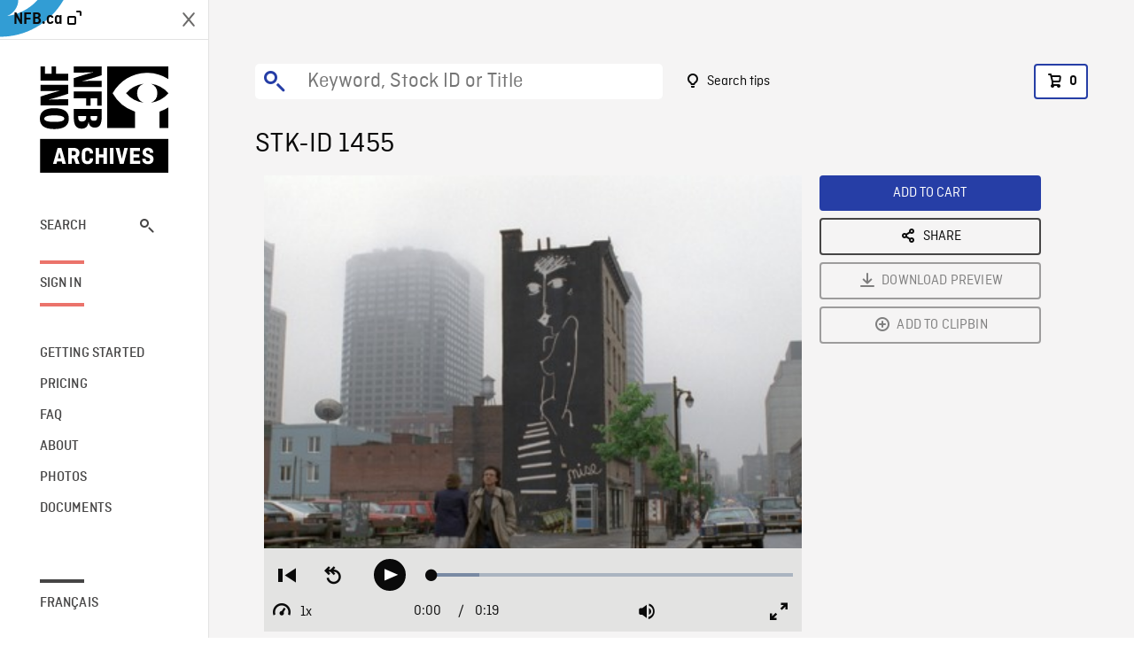

--- FILE ---
content_type: text/html; charset=utf-8
request_url: https://archives.nfb.ca/stockshot/1455/
body_size: 2749
content:


<!DOCTYPE html>
<html lang="en" class="brand-resize">
  <head>
    <!-- SEO Browser -->
    <meta charset="utf-8">
    <meta http-equiv="X-UA-Compatible" content="IE=edge">
    <meta name="viewport" content="width=device-width,initial-scale=1.0">

    <!-- SEO Robot -->
    <meta name="theme-color" content="#0085CA">
    <meta name="robots" content="index,follow">
    <meta name="googlebot" content="index,follow">

    
  





  <!-- SEO Title / Description / Alternate link -->
  <title>STK-ID 1455 - NFB Archives</title>
  <meta name="description" content="Exterior, day, misty; MLS of mural painted on wall of old building on St Catherine Street." />
  <link rel="alternate" hreflang="fr" href="https://archives.onf.ca/plan/1455/" />

  <!-- Open Graph Share -->
  <meta property="og:title" content="STK-ID 1455">
  <meta property="og:description" content="Exterior, day, misty; MLS of mural painted on wall of old building on St Catherine Street.">
  <meta property="og:site_name" content="NFB Archives">
  <meta property="og:locale" content="en">
  <meta property="og:type" content="website">
  
  <meta property="og:image" content="https://www3.nfb.ca/stk_sd_43/DB-223/SS-2497-ECN-07/1455/DB-223_SS-2497-ECN-07_1455_Thumbnails.jpg">
  

  <!-- Twitter Share -->
  <meta property="twitter:card'" content="summary_large_image">
  <meta property="twitter:title" content="STK-ID 1455">
  <meta property="twitter:description" content="Exterior, day, misty; MLS of mural painted on wall of old building on St Catherine Street.">
  
  <meta property="twitter:image" content="https://www3.nfb.ca/stk_sd_43/DB-223/SS-2497-ECN-07/1455/DB-223_SS-2497-ECN-07_1455_Thumbnails.jpg">
  
  
  
  <meta name="google-site-verification" content="qDg4hGiuziyUtDG0mNfCghEatUmV7SKKQZw3bYbxy1Q" />
  




    <link href="/vue/css/chunk-vendors.a5d03586.css" rel="stylesheet"/>
	<link href="/vue/css/app.d83a5b3d.css" rel="stylesheet"/>
	<script defer="defer" src="/vue/js/chunk-vendors.08ed79bc0ad2f885.min.js"></script>
	<script defer="defer" src="/vue/js/app.d0589b7be1192aa6.min.js"></script>
	<script>window.GENERATED_BY_DJANGO = false</script>
	<link href="/vue/favicon.ico" rel="icon"/>

    <link href="https://dkyhanv6paotz.cloudfront.net/onfca-prod/archives/static/css/loader.0b12b3005727.css" rel="stylesheet">
    
<script type="application/ld+json">
  {
    "@context": "https://schema.org",
    "@type": "VideoObject",
    "name": "Les amoureux de Montréal",
    "description": "Exterior, day, misty\u003B MLS of mural painted on wall of old building on St Catherine Street.",
    
    "thumbnailUrl": "https://www3.nfb.ca/stk_sd_43/DB-223/SS-2497-ECN-07/1455/DB-223_SS-2497-ECN-07_1455_Thumbnails.jpg",
    
    
    "duration": "PT0H0M19S",
    
    "contentUrl": "https://archives.nfb.ca/stockshots/videos/DB-223/SS-2497-ECN-07/1455/DB-223_SS-2497-ECN-07_1455_WorkingCopy.mov",
    "uploadDate": "1990"
  }
</script>

  </head>
  <body class="no-js forceScrollY">
    <div id="app">
      
<h1>STK-ID 1455</h1>
<video controls poster="https://www3.nfb.ca/stk_sd_43/DB-223/SS-2497-ECN-07/1455/DB-223_SS-2497-ECN-07_1455_Thumbnails.jpg">
  <source src="https://archives.nfb.ca/stockshots/videos/DB-223/SS-2497-ECN-07/1455/DB-223_SS-2497-ECN-07_1455_WorkingCopy.mov">
</video>

<p>Exterior, day, misty; MLS of mural painted on wall of old building on St Catherine Street.</p>
<h2>DETAILS</h2>
<dl>
  <dt>Excerpt from</dt>
  <dd>Les amoureux de Montréal</dd>

  
  <dt>Location</dt>
  <dd>Montreal</dd>
  

  
  <dt>Year</dt>
  <dd>1990</dd>
  

  
  <dt>Collection</dt>
  <dd>National Film Board</dd>
  

  

  
  <dt>Available formats</dt>
  <dd>Digital Video Disk, Digital Bétacam, Reel 35 mm</dd>
  

  
  <dt>Shooting format</dt>
  <dd>35mm eastman color neg</dd>
  

  
  <dt>Aspect ratio</dt>
  <dd>4/3</dd>
  

  
  <dt>Available resolutions</dt>
  <dd>720 x 486</dd>
  
</dl>

    </div>

    
<div id="archives-loader">
  <div class="logo">
    <img src="https://dkyhanv6paotz.cloudfront.net/onfca-prod/archives/static/archives-logo-v.2ed2b7370d04.svg" />
  </div>
</div>
    

<script>
window.VUE_APP_META_I18N = {
  "suffix": " - NFB Archives",
  "default": {
    "title": "NFB Archives",
    "description": "Our extensive stock footage and photos collection spans a wealth of content from Canada and around the world. Need colour footage of World War II? Climate change in the Arctic? You’ve come to the right place.\u000ACapturing over a century of history, our files and film reels are impeccably preserved, allowing for custom transfers to any resolution: SD, HD, 4K, 8K, etc."
  },
  "stockshot": {
    "title": "STK-ID {id}"
  },
  "search": {
    "title": "Search",
    "description": "Find the perfect shot with the NFB Archives advanced search tool. You can search by keywords, location, date or specific shot ID, and select multiple filters to better narrow down your results."
  },
  "cart": {
    "title": "Cart",
    "description": "Add NFB Archives stock footage to your cart to start the ordering process."
  },
  "request_list": {
    "title": "Your licence requests",
    "description": "Access the request history of your NFB Archives stock footage orders."
  },
  "request_detail": {
    "title": "Request",
    "description": "Start the ordering process by filling out the NFB Archives order request form, and then sending it to our sales agents."
  },
  "clipbin_list": {
    "title": "Clipbins",
    "description": "View all your clipbins from the NFB Archives website, and manage your different stock footage projects."
  },
  "clipbin_detail": {
    "title": "Clipbin",
    "description": "Create a clipbin to manage a project and to organize your shots on the NFB Archives stock footage platform."
  },
  "calculator": {
    "title": "Pricing calculator",
    "description": "Use the NFB Archives calculator to estimate the per\u002Dsecond price of the desired licence rights of your next stock footage order."
  },
  "404": {
    "title": "404",
    "description": "The page you are trying to reach cannot be found. Contact NFB Archives to draw this error to our attention."
  }
}
</script>

    <script src="https://dkyhanv6paotz.cloudfront.net/onfca-prod/archives/static/js/loader.1015c52469a2.js"></script>
    

    <script>
      window.VUE_APP_GTM_ID = "GTM-NMCS2FB"
      window.VUE_APP_GTM_SECOND_ID = "GTM-NLQ6TKD"
      window.VUE_APP_THUMBNAIL_PATTERN = "https://dkyhanv6paotz.cloudfront.net/live/fit-in/{width}x{height}/{path}"
      window.VUE_APP_GTM_USER_ID = ""
      window.ARCHIVES_CLIENT_ID = "013331"
      
      window.GENERATED_BY_DJANGO = true
    </script>
  </body>
</html>


--- FILE ---
content_type: text/javascript
request_url: https://archives.nfb.ca/vue/js/526.3732eb9d3f9c7543.min.js
body_size: 15666
content:
(self["webpackChunkarchives_frontend"]=self["webpackChunkarchives_frontend"]||[]).push([[526],{26306:function(t,e,a){"use strict";a.d(e,{Z:function(){return f}});var s=function(){var t=this,e=t.$createElement,a=t._self._c||e;return a("ContentContainer",{attrs:{"legacy-mode":!0}},[a("div",{staticClass:"row search-bar"},[a("div",{staticClass:"col-xs-12 col-sm-6"},[a("QueryInput",{ref:"searchInput",staticClass:"search-input",attrs:{"input-type":"search","force-query":t.forceQuery,autofocus:!t.isTablet,placeholder:t.$t("searchBar.placeholder"),loading:t.loading,"change-delay":t.onEnterOnly?1/0:1500},on:{onChange:t.onQueryChange,onReset:t.onReset}})],1),a("VButton",{directives:[{name:"tooltip",rawName:"v-tooltip.bottom-center",value:t.$t("searchBar.tips.tooltip"),expression:"$t('searchBar.tips.tooltip')",modifiers:{"bottom-center":!0}}],staticClass:"d-mobile-none is-text",attrs:{"icon-left":"icon-bulb",label:t.$t("searchBar.tips.label"),click:t.onTipsClick}}),t.isTablet?t._e():a("div",{staticClass:"search-bar-btns"},[t.hideBtns?t._e():a("CartBadge")],1)],1)])},r=[],n=a(4367),i=a(20629),o=a(97e3),l=a(27393),c=function(t){},u={name:"SearchBar",components:{CartBadge:l.Z,QueryInput:o.UI,ContentContainer:o.v_},props:{onChange:{type:Function,default:void 0},onReset:{type:Function,default:c},loading:{type:Boolean,default:!1},forceQuery:{type:String,default:""},hideBtns:{type:Boolean,default:!1},onEnterOnly:{type:Boolean,default:!1}},computed:(0,n.Z)((0,n.Z)({},(0,i.Se)({locale:"Preference/locale",isUserConnected:"User/isConnected",isTablet:"Global/isTablet"})),{},{searchInputEl:function(){return this.$refs.searchInput.$el.getElementsByTagName("input")[0]}}),methods:{onQueryChange:function(t){this.onChange?this.onChange(t):this.goToSearchPage(t)},goToSearchPage:function(t){this.searchInputEl.blur(),this.$router.push({name:"search.".concat(this.locale),query:{query:t}})},onTipsClick:function(){this.$router.push({name:"gettingStarted.".concat(this.locale),hash:"#"+this.$t("anchor.advanceSearch")})}}},p=u,h=a(1001),d=(0,h.Z)(p,s,r,!1,null,"3cfd8c89",null),f=d.exports},39423:function(t,e,a){"use strict";a.d(e,{Z:function(){return qt}});var s=function(){var t=this,e=t.$createElement,a=t._self._c||e;return a("div",{staticClass:"renderer"},t._l(t.body,(function(e){return a("div",{key:e.id},["anchor"===e.type?a("Anchor",{attrs:{value:e.value}}):a("ContentContainer",{class:{"container-mobile-full-width":t.hasBackground(e.type)},attrs:{"legacy-mode":!0}},[a("div",{class:{"limit-width":!t.fullWidth}},["paragraph"===e.type?a("Wysiwyg",{staticClass:"py-3",attrs:{value:e.value}}):"table_of_content"===e.type?a("TableOfContent",{staticClass:"py-3"}):"collapsible"===e.type?a("Collapsible",{staticClass:"py-3",attrs:{value:e.value}}):"card_list"===e.type||"card"===e.type?a("Cards",{staticClass:"py-3",attrs:{value:e.value}}):"contact_list"===e.type||"contact_card"===e.type?a("Contacts",{staticClass:"py-3",attrs:{value:e.value}}):"creator_card"===e.type?a("Creator",{staticClass:"py-3",attrs:{title:e.value.name,subtitle:e.value.title,"img-src":t.$prependAPIUrl(e.value.image),"img-alt":e.value.name,"underdash-color":"red"}}):"image_gallery"===e.type||"image"===e.type?a("Images",{staticClass:"py-3",attrs:{value:e.value}}):"newsletter_cta"===e.type?a("Newsletter",{staticClass:"py-3",attrs:{value:e.value}}):"partners_carousel"===e.type?a("Partners",{staticClass:"py-3",attrs:{value:e.value}}):"table"===e.type?a("Table",{staticClass:"py-3",attrs:{value:e.value}}):"photo_request_from"===e.type?a("PhotoOrderForm",{staticClass:"py-3"}):"button"===e.type?a("div",{staticClass:"py-3"},[a("a",{staticClass:"btn btn-default bg-transparent",attrs:{href:e.value.link}},[t._v(" "+t._s(e.value.label)+" ")])]):a("pre",{staticClass:"has-text-red"},[t._v("          "+t._s(e)+"\n        ")])],1)])],1)})),0)},r=[],n=a(41561),i=a(97e3),o=function(){var t=this,e=t.$createElement,a=t._self._c||e;return a("span",{attrs:{id:t.value.anchor}})},l=[],c=(a(15218),a(91038),a(78783),{props:{value:{type:Object,required:!0}},mounted:function(){(this.value.anchor&&"#"===Array.from(this.value.anchor)[0]?"".concat(this.value.anchor)===this.$route.hash:"#".concat(this.value.anchor)===this.$route.hash)&&document.getElementById(this.value.anchor).scrollIntoView()}}),u=c,p=a(1001),h=(0,p.Z)(u,o,l,!1,null,null,null),d=h.exports,f=function(){var t=this,e=t.$createElement,a=t._self._c||e;return a("div",[a("h2",[t._v(" "+t._s(t.value.title)+" ")]),t._l(t.value.section,(function(e,s){return a("Collapse",{key:s,attrs:{title:e.title}},[a("div",{staticClass:"wysiwyg",domProps:{innerHTML:t._s(e.content)}})])}))],2)},m=[],v={components:{Collapse:n.UO},props:{value:{type:Object,required:!0}}},g=v,y=(0,p.Z)(g,f,m,!1,null,null,null),A=y.exports,b=function(){var t=this,e=t.$createElement,a=t._self._c||e;return a("div",{staticClass:"row-flex"},t._l(t.contacts,(function(t,e){return a("ContactCard",{key:e,attrs:{contact:t}})})),1)},w=[],C=function(){var t=this,e=t.$createElement,a=t._self._c||e;return a("div",{staticClass:"contact-card col is-4-desktop"},[a("div",{staticClass:"contact-card-image"},[a("figure",{staticClass:"image is-1by1"},[a("ResponsiveImage",t._b({staticClass:"is-rounded",attrs:{alt:t.contact.name}},"ResponsiveImage",t.imgProps,!1))],1)]),a("div",{staticClass:"contact-card-content"},[a("h3",{staticClass:"mb-0 is-4"},[t._v(" "+t._s(t.contact.name)+" ")]),a("p",{staticClass:"is-marginless"},[t._v(" "+t._s(t.contact.title)+" ")]),a("ul",{staticClass:"contact-card-info-list my-3 is-5"},[t.contact.email?a("li",[a("i",{staticClass:"icon-enveloppe-0"}),a("a",{attrs:{href:"mailto:"+t.contact.email}},[t._v(t._s(t.contact.email))])]):t._e(),t.contact.phone?a("li",[a("i",{staticClass:"icon-phone-o"}),a("a",{attrs:{href:"tel:"+t.contact.phone}},[t._v(t._s(t.contact.phone))])]):t._e(),t.contact.linkedin?a("li",[a("i",{staticClass:"icon-linkdin"}),a("a",{attrs:{href:t.linkedinURL,target:"_blank"}},[t._v(t._s(t.$t("label.linkedin")))])]):t._e()])])])},P=[],T=a(79499),U=a(12126),E={name:"Contacts",components:{ResponsiveImage:i.UU},props:{contact:{type:Object,required:!0}},data:function(){return{placeholderContact:U}},computed:{linkedinURL:function(){return"https://www.linkedin.com/in/".concat(this.contact.linkedin,"/")},imgProps:function(){return this.contact.image?{path:(0,T.z)(this.contact.image),cloudfrontPattern:window.VUE_APP_THUMBNAIL_PATTERN,imgFormatSizes:[260,520],srcsetSizes:"15vw"}:{absoluteUrl:U}}}},M=E,k=(0,p.Z)(M,C,P,!1,null,null,null),x=k.exports,L={name:"Contacts",components:{ContactCard:x},props:{value:{type:Object,required:!0}},computed:{contacts:function(){return this.value.contacts||[this.value]}}},S=L,O=(0,p.Z)(S,b,w,!1,null,null,null),R=O.exports,_=a(16855),q=function(){var t=this,e=t.$createElement,a=t._self._c||e;return a("div",{staticClass:"newsletter"},[a("div",{staticClass:"p-6 has-background-white"},[a("div",{staticClass:"wysiwyg",domProps:{innerHTML:t._s(t.value.content)}}),a("VButton",{staticClass:"is-blue mt-5",attrs:{"has-anchor":"",href:t.value.button.link,label:t.value.button.label}})],1)])},I=[],z={props:{value:{type:Object,required:!0}}},B=z,j=(0,p.Z)(B,q,I,!1,null,null,null),D=j.exports,Z=function(){var t=this,e=t.$createElement,a=t._self._c||e;return a("div",{staticClass:"partner-carousel"},[a("Card",{staticClass:"partner-card",attrs:{href:""}},[a("Carousel",{attrs:{"swiper-options":t.swiperOptions}},t._l(t.value.partner,(function(t,e){return a("PartnerSlide",{key:e,attrs:{partner:t}})})),1),a("div",{staticClass:"card-content p-3"},[a("h3",{staticClass:"title is-3 mt-0",domProps:{innerHTML:t._s(t.value.header)}}),a("div",{domProps:{innerHTML:t._s(t.value.content)}})])],1)],1)},N=[],H=a(30172),G=a(95186),F=a(28262);function Y(){return Y=Object.assign||function(t){for(var e=1;e<arguments.length;e++){var a=arguments[e];for(var s in a)Object.prototype.hasOwnProperty.call(a,s)&&(t[s]=a[s])}return t},Y.apply(this,arguments)}var Q={setTranslate:function(){for(var t=this,e=t.slides,a=0;a<e.length;a+=1){var s=t.slides.eq(a),r=s[0].swiperSlideOffset,n=-r;t.params.virtualTranslate||(n-=t.translate);var i=0;t.isHorizontal()||(i=n,n=0);var o=t.params.fadeEffect.crossFade?Math.max(1-Math.abs(s[0].progress),0):1+Math.min(Math.max(s[0].progress,-1),0);s.css({opacity:o}).transform("translate3d("+n+"px, "+i+"px, 0px)")}},setTransition:function(t){var e=this,a=e.slides,s=e.$wrapperEl;if(a.transition(t),e.params.virtualTranslate&&0!==t){var r=!1;a.transitionEnd((function(){if(!r&&e&&!e.destroyed){r=!0,e.animating=!1;for(var t=["webkitTransitionEnd","transitionend"],a=0;a<t.length;a+=1)s.trigger(t[a])}}))}}},W={name:"effect-fade",params:{fadeEffect:{crossFade:!1}},create:function(){var t=this;(0,F.cR)(t,{fadeEffect:Y({},Q)})},on:{beforeInit:function(t){if("fade"===t.params.effect){t.classNames.push(t.params.containerModifierClass+"fade");var e={slidesPerView:1,slidesPerColumn:1,slidesPerGroup:1,watchSlidesProgress:!0,spaceBetween:0,virtualTranslate:!0};(0,F.l7)(t.params,e),(0,F.l7)(t.originalParams,e)}},setTranslate:function(t){"fade"===t.params.effect&&t.fadeEffect.setTranslate()},setTransition:function(t,e){"fade"===t.params.effect&&t.fadeEffect.setTransition(e)}}},V=a(6156);function J(){return J=Object.assign||function(t){for(var e=1;e<arguments.length;e++){var a=arguments[e];for(var s in a)Object.prototype.hasOwnProperty.call(a,s)&&(t[s]=a[s])}return t},J.apply(this,arguments)}var X={run:function(){var t=this,e=t.slides.eq(t.activeIndex),a=t.params.autoplay.delay;e.attr("data-swiper-autoplay")&&(a=e.attr("data-swiper-autoplay")||t.params.autoplay.delay),clearTimeout(t.autoplay.timeout),t.autoplay.timeout=(0,F.Y3)((function(){var e;t.params.autoplay.reverseDirection?t.params.loop?(t.loopFix(),e=t.slidePrev(t.params.speed,!0,!0),t.emit("autoplay")):t.isBeginning?t.params.autoplay.stopOnLastSlide?t.autoplay.stop():(e=t.slideTo(t.slides.length-1,t.params.speed,!0,!0),t.emit("autoplay")):(e=t.slidePrev(t.params.speed,!0,!0),t.emit("autoplay")):t.params.loop?(t.loopFix(),e=t.slideNext(t.params.speed,!0,!0),t.emit("autoplay")):t.isEnd?t.params.autoplay.stopOnLastSlide?t.autoplay.stop():(e=t.slideTo(0,t.params.speed,!0,!0),t.emit("autoplay")):(e=t.slideNext(t.params.speed,!0,!0),t.emit("autoplay")),(t.params.cssMode&&t.autoplay.running||!1===e)&&t.autoplay.run()}),a)},start:function(){var t=this;return"undefined"===typeof t.autoplay.timeout&&(!t.autoplay.running&&(t.autoplay.running=!0,t.emit("autoplayStart"),t.autoplay.run(),!0))},stop:function(){var t=this;return!!t.autoplay.running&&("undefined"!==typeof t.autoplay.timeout&&(t.autoplay.timeout&&(clearTimeout(t.autoplay.timeout),t.autoplay.timeout=void 0),t.autoplay.running=!1,t.emit("autoplayStop"),!0))},pause:function(t){var e=this;e.autoplay.running&&(e.autoplay.paused||(e.autoplay.timeout&&clearTimeout(e.autoplay.timeout),e.autoplay.paused=!0,0!==t&&e.params.autoplay.waitForTransition?["transitionend","webkitTransitionEnd"].forEach((function(t){e.$wrapperEl[0].addEventListener(t,e.autoplay.onTransitionEnd)})):(e.autoplay.paused=!1,e.autoplay.run())))},onVisibilityChange:function(){var t=this,e=(0,V.Me)();"hidden"===e.visibilityState&&t.autoplay.running&&t.autoplay.pause(),"visible"===e.visibilityState&&t.autoplay.paused&&(t.autoplay.run(),t.autoplay.paused=!1)},onTransitionEnd:function(t){var e=this;e&&!e.destroyed&&e.$wrapperEl&&t.target===e.$wrapperEl[0]&&(["transitionend","webkitTransitionEnd"].forEach((function(t){e.$wrapperEl[0].removeEventListener(t,e.autoplay.onTransitionEnd)})),e.autoplay.paused=!1,e.autoplay.running?e.autoplay.run():e.autoplay.stop())},onMouseEnter:function(){var t=this;t.params.autoplay.disableOnInteraction?t.autoplay.stop():t.autoplay.pause(),["transitionend","webkitTransitionEnd"].forEach((function(e){t.$wrapperEl[0].removeEventListener(e,t.autoplay.onTransitionEnd)}))},onMouseLeave:function(){var t=this;t.params.autoplay.disableOnInteraction||(t.autoplay.paused=!1,t.autoplay.run())},attachMouseEvents:function(){var t=this;t.params.autoplay.pauseOnMouseEnter&&(t.$el.on("mouseenter",t.autoplay.onMouseEnter),t.$el.on("mouseleave",t.autoplay.onMouseLeave))},detachMouseEvents:function(){var t=this;t.$el.off("mouseenter",t.autoplay.onMouseEnter),t.$el.off("mouseleave",t.autoplay.onMouseLeave)}},$={name:"autoplay",params:{autoplay:{enabled:!1,delay:3e3,waitForTransition:!0,disableOnInteraction:!0,stopOnLastSlide:!1,reverseDirection:!1,pauseOnMouseEnter:!1}},create:function(){var t=this;(0,F.cR)(t,{autoplay:J({},X,{running:!1,paused:!1})})},on:{init:function(t){if(t.params.autoplay.enabled){t.autoplay.start();var e=(0,V.Me)();e.addEventListener("visibilitychange",t.autoplay.onVisibilityChange),t.autoplay.attachMouseEvents()}},beforeTransitionStart:function(t,e,a){t.autoplay.running&&(a||!t.params.autoplay.disableOnInteraction?t.autoplay.pause(e):t.autoplay.stop())},sliderFirstMove:function(t){t.autoplay.running&&(t.params.autoplay.disableOnInteraction?t.autoplay.stop():t.autoplay.pause())},touchEnd:function(t){t.params.cssMode&&t.autoplay.paused&&!t.params.autoplay.disableOnInteraction&&t.autoplay.run()},destroy:function(t){t.autoplay.detachMouseEvents(),t.autoplay.running&&t.autoplay.stop();var e=(0,V.Me)();e.removeEventListener("visibilitychange",t.autoplay.onVisibilityChange)}}},K=function(){var t=this,e=t.$createElement,a=t._self._c||e;return a("span",{staticClass:"m-carousel-slide"},[a("CardThumbnail",{staticClass:"image",attrs:{path:t.imgPath,"cloudfront-pattern":t.cloudfrontPattern,alt:t.partner.collection_slug,"srcset-sizes":t.srcsetSizes,"img-format-sizes":t.imgFormatSizes}})],1)},tt=[],et={components:{CardThumbnail:i.Bq},props:{partner:{type:Object,required:!0}},data:function(){return{cloudfrontPattern:window.VUE_APP_THUMBNAIL_PATTERN,imgFormatSizes:[340,420,680,710,860,1024],srcsetSizes:"(max-width: 1024px) 100vw, (max-width: 1440px) 35vw, 710px"}},computed:{imgPath:function(){return(0,T.z)(this.partner.image)}}},at=et,st=(0,p.Z)(at,K,tt,!1,null,"0412e6f0",null),rt=st.exports;H.Z.use([G.Z,W,$]);var nt={components:{Card:i.Zb,Carousel:i.lr,PartnerSlide:rt},props:{value:{type:Object,required:!0}},data:function(){return{swiperOptions:{slideClass:"m-carousel-slide",virtualTranslate:!0,autoplay:{delay:2500,disableOnInteraction:!1},speed:2e3,slidesPerView:1,effect:"fade"}}}},it=nt,ot=(0,p.Z)(it,Z,N,!1,null,null,null),lt=ot.exports,ct=function(){var t=this,e=t.$createElement,a=t._self._c||e;return a("div",{staticClass:"photo-form-wrapper",class:{disabled:!t.isUserConnected}},[t.loading?a("div",{staticClass:"loading-wrapper"},[a("Loading")],1):t._e(),t.isUserConnected?t._e():a("div",{staticClass:"row not-connected"},[a("div",{staticClass:"col-sm-12"},[a("p",{staticClass:"my-1 is-bold",domProps:{innerHTML:t._s(t.$t("photo.form.notConnected",{loginUrl:t.loginUrl(),registerUrl:t.registerUrl()}))}})])]),a("div",{staticClass:"row"},[a("div",{staticClass:"col-sm-6 mt-4"},[a("label",{attrs:{for:"firstname"}},[t._v(" "+t._s(t.$t("photo.form.firstname.label"))+" ")]),a("input",{directives:[{name:"model",rawName:"v-model",value:t.firstname,expression:"firstname"}],staticClass:"form-control input-v2",attrs:{type:"text",name:"firstname",id:"firstname",placeholder:t.$t("photo.form.firstname.placeholder"),disabled:!t.isUserConnected},domProps:{value:t.firstname},on:{input:function(e){e.target.composing||(t.firstname=e.target.value)}}})]),a("div",{staticClass:"col-sm-6 mt-4"},[a("label",{attrs:{for:"lastname"}},[t._v(" "+t._s(t.$t("photo.form.lastname.label"))+" ")]),a("input",{directives:[{name:"model",rawName:"v-model",value:t.lastname,expression:"lastname"}],staticClass:"form-control input-v2",attrs:{type:"text",name:"lastname",id:"lastname",placeholder:t.$t("photo.form.lastname.placeholder"),disabled:!t.isUserConnected},domProps:{value:t.lastname},on:{input:function(e){e.target.composing||(t.lastname=e.target.value)}}})])]),a("div",{staticClass:"row"},[a("div",{staticClass:"col-sm-12"},[a("label",{attrs:{for:"email"}},[t._v(" "+t._s(t.$t("photo.form.email.label"))+" ")]),a("input",{directives:[{name:"model",rawName:"v-model",value:t.email,expression:"email"}],staticClass:"form-control input-v2",class:[{error:t.displayEmailInputError}],attrs:{type:"email",name:"email",id:"email",placeholder:t.$t("photo.form.email.placeholder"),disabled:!0},domProps:{value:t.email},on:{input:function(e){e.target.composing||(t.email=e.target.value)}}})])]),a("div",{staticClass:"row"},[a("div",{staticClass:"col-sm-12"},[a("label",{attrs:{for:"details"}},[t._v(" "+t._s(t.$t("photo.form.details.label"))+" ")]),a("textarea",{directives:[{name:"model",rawName:"v-model",value:t.details,expression:"details"}],staticClass:"form-control input-v2",attrs:{type:"text",name:"details",id:"details",placeholder:t.$t("photo.form.details.placeholder"),disabled:!t.isUserConnected},domProps:{value:t.details},on:{input:function(e){e.target.composing||(t.details=e.target.value)}}})])]),a("div",{staticClass:"row"},[a("div",{staticClass:"col-sm-12"},[a("p",{staticClass:"mt-0"},[t._v(" "+t._s(t.$t("photo.form.photoType.title"))+" ")]),a("label",{staticClass:"ar-checkbox small"},[a("input",{directives:[{name:"model",rawName:"v-model",value:t.photoType.originalPhotograph,expression:"photoType.originalPhotograph"}],attrs:{type:"checkbox",disabled:!t.isUserConnected},domProps:{checked:Array.isArray(t.photoType.originalPhotograph)?t._i(t.photoType.originalPhotograph,null)>-1:t.photoType.originalPhotograph},on:{change:function(e){var a=t.photoType.originalPhotograph,s=e.target,r=!!s.checked;if(Array.isArray(a)){var n=null,i=t._i(a,n);s.checked?i<0&&t.$set(t.photoType,"originalPhotograph",a.concat([n])):i>-1&&t.$set(t.photoType,"originalPhotograph",a.slice(0,i).concat(a.slice(i+1)))}else t.$set(t.photoType,"originalPhotograph",r)}}}),a("div",{staticClass:"ar-input"}),t._v(" "+t._s(t.$t("photo.form.photoType.choice.original"))+" ")]),a("label",{staticClass:"ar-checkbox small"},[a("input",{directives:[{name:"model",rawName:"v-model",value:t.photoType.screenshot,expression:"photoType.screenshot"}],attrs:{type:"checkbox",disabled:!t.isUserConnected},domProps:{checked:Array.isArray(t.photoType.screenshot)?t._i(t.photoType.screenshot,null)>-1:t.photoType.screenshot},on:{change:function(e){var a=t.photoType.screenshot,s=e.target,r=!!s.checked;if(Array.isArray(a)){var n=null,i=t._i(a,n);s.checked?i<0&&t.$set(t.photoType,"screenshot",a.concat([n])):i>-1&&t.$set(t.photoType,"screenshot",a.slice(0,i).concat(a.slice(i+1)))}else t.$set(t.photoType,"screenshot",r)}}}),a("div",{staticClass:"ar-input"}),t._v(" "+t._s(t.$t("photo.form.photoType.choice.screenshot"))+" ")])])]),a("div",{staticClass:"row"},[a("div",{staticClass:"col-sm-12"},[a("VButton",{staticClass:"is-link",attrs:{click:t.submitForm,disabled:!t.formIsReady||!t.isUserConnected,label:t.$t("photo.form.submit")}})],1)]),a("div",{staticClass:"row"},[a("div",{staticClass:"col-sm-12 is-size-7 has-text-grey"},[t._v(" "+t._s(t.$t("label.required"))+" ")])])])},ut=[],pt=a(4367),ht=(a(41539),a(20629)),dt=a(80251),ft=a(68716),mt={screenshot:"screenshot",originalPhotograph:"original_photograph",both:"both"},vt={components:{Loading:n.gb},data:function(){return{firstname:"",lastname:"",email:"",details:"",photoType:{screenshot:!1,originalPhotograph:!1},loading:!1,loginUrl:ft.x4,registerUrl:ft.i7}},mounted:function(){var t;this.email=null!==(t=this.userEmail)&&void 0!==t?t:""},computed:(0,pt.Z)((0,pt.Z)({},(0,ht.Se)({userEmail:"User/email",isUserConnected:"User/isConnected"})),{},{displayEmailInputError:function(){return""!==this.email&&!dt.o},validateEmail:function(){return(0,dt.o)(this.email)},formIsReady:function(){return""!==this.email&&""!==this.firstname&&""!==this.lastname&&""!==this.details&&this.validateEmail}}),methods:(0,pt.Z)((0,pt.Z)({},(0,ht.nv)({submitPhotoRequest:"Photos/submitPhotoRequest",openDialog:"Global/openDialog"})),{},{resetForm:function(){var t;this.firstname="",this.lastname="",this.email=null!==(t=this.userEmail)&&void 0!==t?t:"",this.details="",this.photoType={screenshot:!1,originalPhotograph:!1}},submitForm:function(){var t=this;this.loading=!0;var e=this.photoType.originalPhotograph?mt.originalPhotograph:this.photoType.screenshot?mt.screenshot:"";this.photoType.originalPhotograph&&this.photoType.screenshot&&(e=mt.both),this.submitPhotoRequest({firstName:this.firstname,lastName:this.lastname,photoType:e,message:this.details}).then((function(){t.openDialog({type:"checkoutPhoto",params:{}}),t.resetForm()})).catch((function(e){t.openDialog({type:"error",params:{msg:e}})})).finally((function(){t.loading=!1}))}})},gt=vt,yt=(0,p.Z)(gt,ct,ut,!1,null,"a15dab02",null),At=yt.exports,bt=function(){var t=this,e=t.$createElement,a=t._self._c||e;return a("div",[t.value.table_caption?a("h3",[t._v(" "+t._s(t.value.table_caption)+" ")]):t._e(),a("div",{staticClass:"wrapper"},[a("table",{class:{headerRow:t.value.first_row_is_table_header,headerCol:t.value.first_col_is_header}},t._l(t.rows,(function(e,s){return a("tr",{key:s},t._l(e,(function(e,s){return a("td",{key:s,domProps:{innerHTML:t._s(e)}})})),0)})),0)])])},wt=[],Ct={props:{value:{type:Object,required:!0}},computed:{rows:function(){var t;return null===(t=this.value)||void 0===t?void 0:t.data}}},Pt=Ct,Tt=(0,p.Z)(Pt,bt,wt,!1,null,"2213e539",null),Ut=Tt.exports,Et=function(){var t=this,e=t.$createElement,a=t._self._c||e;return a("div",{staticClass:"wysiwyg",domProps:{innerHTML:t._s(t.value)}})},Mt=[],kt={name:"Wysiwyg",props:{value:{type:String,required:!0}}},xt=kt,Lt=(0,p.Z)(xt,Et,Mt,!1,null,null,null),St=Lt.exports,Ot={name:"WagtailRenderer",components:{Anchor:d,TableOfContent:n.TH,Collapsible:A,Contacts:R,Creator:n.g6,Images:_.Z,Newsletter:D,Partners:lt,PhotoOrderForm:At,Table:Ut,Wysiwyg:St,ContentContainer:i.v_},props:{body:{type:Array,default:function(){return[]}},fullWidth:{type:Boolean}},methods:{hasBackground:function(t){return-1!==["partners_carousel","newsletter_cta"].indexOf(t)}}},Rt=Ot,_t=(0,p.Z)(Rt,s,r,!1,null,"4b6b17e2",null),qt=_t.exports},16855:function(t,e,a){"use strict";a.d(e,{Z:function(){return u}});var s=function(){var t=this,e=t.$createElement,a=t._self._c||e;return a("div",[1===t.images.length?a("Tile",{staticClass:"single-image",attrs:{parent:""}},[a("Tile",{attrs:{child:""}},[a("Figure",{attrs:{src:t.images[0].image,alt:t.images[0].caption,ratio:"auto"}})],1)],1):a("Gallery",{staticClass:"custom-gallery",attrs:{caption:t.value.caption||null,credit:t.value.credit||null,template:[1,2,3,2,3],images:t.images,ratio:"auto"}})],1)},r=[],n=a(41561),i={components:{Gallery:n.ri,Tile:n.n9,Figure:n.Bc},props:{value:{type:Object,required:!0}},computed:{images:function(){return this.value.images||[this.value]}}},o=i,l=a(1001),c=(0,l.Z)(o,s,r,!1,null,"7581fc4e",null),u=c.exports},14230:function(t,e,a){var s=a(1702),r=a(84488),n=a(41340),i=/"/g,o=s("".replace);t.exports=function(t,e,a,s){var l=n(r(t)),c="<"+e;return""!==a&&(c+=" "+a+'="'+o(n(s),i,"&quot;")+'"'),c+">"+l+"</"+e+">"}},43429:function(t,e,a){var s=a(47293);t.exports=function(t){return s((function(){var e=""[t]('"');return e!==e.toLowerCase()||e.split('"').length>3}))}},33197:function(t,e,a){"use strict";var s=a(17854),r=a(1702),n=2147483647,i=36,o=1,l=26,c=38,u=700,p=72,h=128,d="-",f=/[^\0-\u007E]/,m=/[.\u3002\uFF0E\uFF61]/g,v="Overflow: input needs wider integers to process",g=i-o,y=s.RangeError,A=r(m.exec),b=Math.floor,w=String.fromCharCode,C=r("".charCodeAt),P=r([].join),T=r([].push),U=r("".replace),E=r("".split),M=r("".toLowerCase),k=function(t){var e=[],a=0,s=t.length;while(a<s){var r=C(t,a++);if(r>=55296&&r<=56319&&a<s){var n=C(t,a++);56320==(64512&n)?T(e,((1023&r)<<10)+(1023&n)+65536):(T(e,r),a--)}else T(e,r)}return e},x=function(t){return t+22+75*(t<26)},L=function(t,e,a){var s=0;t=a?b(t/u):t>>1,t+=b(t/e);while(t>g*l>>1)t=b(t/g),s+=i;return b(s+(g+1)*t/(t+c))},S=function(t){var e=[];t=k(t);var a,s,r=t.length,c=h,u=0,f=p;for(a=0;a<t.length;a++)s=t[a],s<128&&T(e,w(s));var m=e.length,g=m;m&&T(e,d);while(g<r){var A=n;for(a=0;a<t.length;a++)s=t[a],s>=c&&s<A&&(A=s);var C=g+1;if(A-c>b((n-u)/C))throw y(v);for(u+=(A-c)*C,c=A,a=0;a<t.length;a++){if(s=t[a],s<c&&++u>n)throw y(v);if(s==c){var U=u,E=i;while(1){var M=E<=f?o:E>=f+l?l:E-f;if(U<M)break;var S=U-M,O=i-M;T(e,w(x(M+S%O))),U=b(S/O),E+=i}T(e,w(x(U))),f=L(u,C,g==m),u=0,g++}}u++,c++}return P(e,"")};t.exports=function(t){var e,a,s=[],r=E(U(M(t),m,"."),".");for(e=0;e<r.length;e++)a=r[e],T(s,A(f,a)?"xn--"+S(a):a);return P(s,".")}},15218:function(t,e,a){"use strict";var s=a(82109),r=a(14230),n=a(43429);s({target:"String",proto:!0,forced:n("anchor")},{anchor:function(t){return r(this,"a","name",t)}})},60285:function(t,e,a){"use strict";a(78783);var s,r=a(82109),n=a(19781),i=a(590),o=a(17854),l=a(49974),c=a(1702),u=a(36048).f,p=a(31320),h=a(25787),d=a(92597),f=a(21574),m=a(48457),v=a(41589),g=a(28710).codeAt,y=a(33197),A=a(41340),b=a(58003),w=a(48053),C=a(41637),P=a(29909),T=P.set,U=P.getterFor("URL"),E=C.URLSearchParams,M=C.getState,k=o.URL,x=o.TypeError,L=o.parseInt,S=Math.floor,O=Math.pow,R=c("".charAt),_=c(/./.exec),q=c([].join),I=c(1..toString),z=c([].pop),B=c([].push),j=c("".replace),D=c([].shift),Z=c("".split),N=c("".slice),H=c("".toLowerCase),G=c([].unshift),F="Invalid authority",Y="Invalid scheme",Q="Invalid host",W="Invalid port",V=/[a-z]/i,J=/[\d+-.a-z]/i,X=/\d/,$=/^0x/i,K=/^[0-7]+$/,tt=/^\d+$/,et=/^[\da-f]+$/i,at=/[\0\t\n\r #%/:<>?@[\\\]^|]/,st=/[\0\t\n\r #/:<>?@[\\\]^|]/,rt=/^[\u0000-\u0020]+|[\u0000-\u0020]+$/g,nt=/[\t\n\r]/g,it=function(t){var e,a,s,r,n,i,o,l=Z(t,".");if(l.length&&""==l[l.length-1]&&l.length--,e=l.length,e>4)return t;for(a=[],s=0;s<e;s++){if(r=l[s],""==r)return t;if(n=10,r.length>1&&"0"==R(r,0)&&(n=_($,r)?16:8,r=N(r,8==n?1:2)),""===r)i=0;else{if(!_(10==n?tt:8==n?K:et,r))return t;i=L(r,n)}B(a,i)}for(s=0;s<e;s++)if(i=a[s],s==e-1){if(i>=O(256,5-e))return null}else if(i>255)return null;for(o=z(a),s=0;s<a.length;s++)o+=a[s]*O(256,3-s);return o},ot=function(t){var e,a,s,r,n,i,o,l=[0,0,0,0,0,0,0,0],c=0,u=null,p=0,h=function(){return R(t,p)};if(":"==h()){if(":"!=R(t,1))return;p+=2,c++,u=c}while(h()){if(8==c)return;if(":"!=h()){e=a=0;while(a<4&&_(et,h()))e=16*e+L(h(),16),p++,a++;if("."==h()){if(0==a)return;if(p-=a,c>6)return;s=0;while(h()){if(r=null,s>0){if(!("."==h()&&s<4))return;p++}if(!_(X,h()))return;while(_(X,h())){if(n=L(h(),10),null===r)r=n;else{if(0==r)return;r=10*r+n}if(r>255)return;p++}l[c]=256*l[c]+r,s++,2!=s&&4!=s||c++}if(4!=s)return;break}if(":"==h()){if(p++,!h())return}else if(h())return;l[c++]=e}else{if(null!==u)return;p++,c++,u=c}}if(null!==u){i=c-u,c=7;while(0!=c&&i>0)o=l[c],l[c--]=l[u+i-1],l[u+--i]=o}else if(8!=c)return;return l},lt=function(t){for(var e=null,a=1,s=null,r=0,n=0;n<8;n++)0!==t[n]?(r>a&&(e=s,a=r),s=null,r=0):(null===s&&(s=n),++r);return r>a&&(e=s,a=r),e},ct=function(t){var e,a,s,r;if("number"==typeof t){for(e=[],a=0;a<4;a++)G(e,t%256),t=S(t/256);return q(e,".")}if("object"==typeof t){for(e="",s=lt(t),a=0;a<8;a++)r&&0===t[a]||(r&&(r=!1),s===a?(e+=a?":":"::",r=!0):(e+=I(t[a],16),a<7&&(e+=":")));return"["+e+"]"}return t},ut={},pt=f({},ut,{" ":1,'"':1,"<":1,">":1,"`":1}),ht=f({},pt,{"#":1,"?":1,"{":1,"}":1}),dt=f({},ht,{"/":1,":":1,";":1,"=":1,"@":1,"[":1,"\\":1,"]":1,"^":1,"|":1}),ft=function(t,e){var a=g(t,0);return a>32&&a<127&&!d(e,t)?t:encodeURIComponent(t)},mt={ftp:21,file:null,http:80,https:443,ws:80,wss:443},vt=function(t,e){var a;return 2==t.length&&_(V,R(t,0))&&(":"==(a=R(t,1))||!e&&"|"==a)},gt=function(t){var e;return t.length>1&&vt(N(t,0,2))&&(2==t.length||"/"===(e=R(t,2))||"\\"===e||"?"===e||"#"===e)},yt=function(t){return"."===t||"%2e"===H(t)},At=function(t){return t=H(t),".."===t||"%2e."===t||".%2e"===t||"%2e%2e"===t},bt={},wt={},Ct={},Pt={},Tt={},Ut={},Et={},Mt={},kt={},xt={},Lt={},St={},Ot={},Rt={},_t={},qt={},It={},zt={},Bt={},jt={},Dt={},Zt=function(t,e,a){var s,r,n,i=A(t);if(e){if(r=this.parse(i),r)throw x(r);this.searchParams=null}else{if(void 0!==a&&(s=new Zt(a,!0)),r=this.parse(i,null,s),r)throw x(r);n=M(new E),n.bindURL(this),this.searchParams=n}};Zt.prototype={type:"URL",parse:function(t,e,a){var r,n,i,o,l=this,c=e||bt,u=0,p="",h=!1,f=!1,g=!1;t=A(t),e||(l.scheme="",l.username="",l.password="",l.host=null,l.port=null,l.path=[],l.query=null,l.fragment=null,l.cannotBeABaseURL=!1,t=j(t,rt,"")),t=j(t,nt,""),r=m(t);while(u<=r.length){switch(n=r[u],c){case bt:if(!n||!_(V,n)){if(e)return Y;c=Ct;continue}p+=H(n),c=wt;break;case wt:if(n&&(_(J,n)||"+"==n||"-"==n||"."==n))p+=H(n);else{if(":"!=n){if(e)return Y;p="",c=Ct,u=0;continue}if(e&&(l.isSpecial()!=d(mt,p)||"file"==p&&(l.includesCredentials()||null!==l.port)||"file"==l.scheme&&!l.host))return;if(l.scheme=p,e)return void(l.isSpecial()&&mt[l.scheme]==l.port&&(l.port=null));p="","file"==l.scheme?c=Rt:l.isSpecial()&&a&&a.scheme==l.scheme?c=Pt:l.isSpecial()?c=Mt:"/"==r[u+1]?(c=Tt,u++):(l.cannotBeABaseURL=!0,B(l.path,""),c=Bt)}break;case Ct:if(!a||a.cannotBeABaseURL&&"#"!=n)return Y;if(a.cannotBeABaseURL&&"#"==n){l.scheme=a.scheme,l.path=v(a.path),l.query=a.query,l.fragment="",l.cannotBeABaseURL=!0,c=Dt;break}c="file"==a.scheme?Rt:Ut;continue;case Pt:if("/"!=n||"/"!=r[u+1]){c=Ut;continue}c=kt,u++;break;case Tt:if("/"==n){c=xt;break}c=zt;continue;case Ut:if(l.scheme=a.scheme,n==s)l.username=a.username,l.password=a.password,l.host=a.host,l.port=a.port,l.path=v(a.path),l.query=a.query;else if("/"==n||"\\"==n&&l.isSpecial())c=Et;else if("?"==n)l.username=a.username,l.password=a.password,l.host=a.host,l.port=a.port,l.path=v(a.path),l.query="",c=jt;else{if("#"!=n){l.username=a.username,l.password=a.password,l.host=a.host,l.port=a.port,l.path=v(a.path),l.path.length--,c=zt;continue}l.username=a.username,l.password=a.password,l.host=a.host,l.port=a.port,l.path=v(a.path),l.query=a.query,l.fragment="",c=Dt}break;case Et:if(!l.isSpecial()||"/"!=n&&"\\"!=n){if("/"!=n){l.username=a.username,l.password=a.password,l.host=a.host,l.port=a.port,c=zt;continue}c=xt}else c=kt;break;case Mt:if(c=kt,"/"!=n||"/"!=R(p,u+1))continue;u++;break;case kt:if("/"!=n&&"\\"!=n){c=xt;continue}break;case xt:if("@"==n){h&&(p="%40"+p),h=!0,i=m(p);for(var y=0;y<i.length;y++){var b=i[y];if(":"!=b||g){var w=ft(b,dt);g?l.password+=w:l.username+=w}else g=!0}p=""}else if(n==s||"/"==n||"?"==n||"#"==n||"\\"==n&&l.isSpecial()){if(h&&""==p)return F;u-=m(p).length+1,p="",c=Lt}else p+=n;break;case Lt:case St:if(e&&"file"==l.scheme){c=qt;continue}if(":"!=n||f){if(n==s||"/"==n||"?"==n||"#"==n||"\\"==n&&l.isSpecial()){if(l.isSpecial()&&""==p)return Q;if(e&&""==p&&(l.includesCredentials()||null!==l.port))return;if(o=l.parseHost(p),o)return o;if(p="",c=It,e)return;continue}"["==n?f=!0:"]"==n&&(f=!1),p+=n}else{if(""==p)return Q;if(o=l.parseHost(p),o)return o;if(p="",c=Ot,e==St)return}break;case Ot:if(!_(X,n)){if(n==s||"/"==n||"?"==n||"#"==n||"\\"==n&&l.isSpecial()||e){if(""!=p){var C=L(p,10);if(C>65535)return W;l.port=l.isSpecial()&&C===mt[l.scheme]?null:C,p=""}if(e)return;c=It;continue}return W}p+=n;break;case Rt:if(l.scheme="file","/"==n||"\\"==n)c=_t;else{if(!a||"file"!=a.scheme){c=zt;continue}if(n==s)l.host=a.host,l.path=v(a.path),l.query=a.query;else if("?"==n)l.host=a.host,l.path=v(a.path),l.query="",c=jt;else{if("#"!=n){gt(q(v(r,u),""))||(l.host=a.host,l.path=v(a.path),l.shortenPath()),c=zt;continue}l.host=a.host,l.path=v(a.path),l.query=a.query,l.fragment="",c=Dt}}break;case _t:if("/"==n||"\\"==n){c=qt;break}a&&"file"==a.scheme&&!gt(q(v(r,u),""))&&(vt(a.path[0],!0)?B(l.path,a.path[0]):l.host=a.host),c=zt;continue;case qt:if(n==s||"/"==n||"\\"==n||"?"==n||"#"==n){if(!e&&vt(p))c=zt;else if(""==p){if(l.host="",e)return;c=It}else{if(o=l.parseHost(p),o)return o;if("localhost"==l.host&&(l.host=""),e)return;p="",c=It}continue}p+=n;break;case It:if(l.isSpecial()){if(c=zt,"/"!=n&&"\\"!=n)continue}else if(e||"?"!=n)if(e||"#"!=n){if(n!=s&&(c=zt,"/"!=n))continue}else l.fragment="",c=Dt;else l.query="",c=jt;break;case zt:if(n==s||"/"==n||"\\"==n&&l.isSpecial()||!e&&("?"==n||"#"==n)){if(At(p)?(l.shortenPath(),"/"==n||"\\"==n&&l.isSpecial()||B(l.path,"")):yt(p)?"/"==n||"\\"==n&&l.isSpecial()||B(l.path,""):("file"==l.scheme&&!l.path.length&&vt(p)&&(l.host&&(l.host=""),p=R(p,0)+":"),B(l.path,p)),p="","file"==l.scheme&&(n==s||"?"==n||"#"==n))while(l.path.length>1&&""===l.path[0])D(l.path);"?"==n?(l.query="",c=jt):"#"==n&&(l.fragment="",c=Dt)}else p+=ft(n,ht);break;case Bt:"?"==n?(l.query="",c=jt):"#"==n?(l.fragment="",c=Dt):n!=s&&(l.path[0]+=ft(n,ut));break;case jt:e||"#"!=n?n!=s&&("'"==n&&l.isSpecial()?l.query+="%27":l.query+="#"==n?"%23":ft(n,ut)):(l.fragment="",c=Dt);break;case Dt:n!=s&&(l.fragment+=ft(n,pt));break}u++}},parseHost:function(t){var e,a,s;if("["==R(t,0)){if("]"!=R(t,t.length-1))return Q;if(e=ot(N(t,1,-1)),!e)return Q;this.host=e}else if(this.isSpecial()){if(t=y(t),_(at,t))return Q;if(e=it(t),null===e)return Q;this.host=e}else{if(_(st,t))return Q;for(e="",a=m(t),s=0;s<a.length;s++)e+=ft(a[s],ut);this.host=e}},cannotHaveUsernamePasswordPort:function(){return!this.host||this.cannotBeABaseURL||"file"==this.scheme},includesCredentials:function(){return""!=this.username||""!=this.password},isSpecial:function(){return d(mt,this.scheme)},shortenPath:function(){var t=this.path,e=t.length;!e||"file"==this.scheme&&1==e&&vt(t[0],!0)||t.length--},serialize:function(){var t=this,e=t.scheme,a=t.username,s=t.password,r=t.host,n=t.port,i=t.path,o=t.query,l=t.fragment,c=e+":";return null!==r?(c+="//",t.includesCredentials()&&(c+=a+(s?":"+s:"")+"@"),c+=ct(r),null!==n&&(c+=":"+n)):"file"==e&&(c+="//"),c+=t.cannotBeABaseURL?i[0]:i.length?"/"+q(i,"/"):"",null!==o&&(c+="?"+o),null!==l&&(c+="#"+l),c},setHref:function(t){var e=this.parse(t);if(e)throw x(e);this.searchParams.update()},getOrigin:function(){var t=this.scheme,e=this.port;if("blob"==t)try{return new Nt(t.path[0]).origin}catch(a){return"null"}return"file"!=t&&this.isSpecial()?t+"://"+ct(this.host)+(null!==e?":"+e:""):"null"},getProtocol:function(){return this.scheme+":"},setProtocol:function(t){this.parse(A(t)+":",bt)},getUsername:function(){return this.username},setUsername:function(t){var e=m(A(t));if(!this.cannotHaveUsernamePasswordPort()){this.username="";for(var a=0;a<e.length;a++)this.username+=ft(e[a],dt)}},getPassword:function(){return this.password},setPassword:function(t){var e=m(A(t));if(!this.cannotHaveUsernamePasswordPort()){this.password="";for(var a=0;a<e.length;a++)this.password+=ft(e[a],dt)}},getHost:function(){var t=this.host,e=this.port;return null===t?"":null===e?ct(t):ct(t)+":"+e},setHost:function(t){this.cannotBeABaseURL||this.parse(t,Lt)},getHostname:function(){var t=this.host;return null===t?"":ct(t)},setHostname:function(t){this.cannotBeABaseURL||this.parse(t,St)},getPort:function(){var t=this.port;return null===t?"":A(t)},setPort:function(t){this.cannotHaveUsernamePasswordPort()||(t=A(t),""==t?this.port=null:this.parse(t,Ot))},getPathname:function(){var t=this.path;return this.cannotBeABaseURL?t[0]:t.length?"/"+q(t,"/"):""},setPathname:function(t){this.cannotBeABaseURL||(this.path=[],this.parse(t,It))},getSearch:function(){var t=this.query;return t?"?"+t:""},setSearch:function(t){t=A(t),""==t?this.query=null:("?"==R(t,0)&&(t=N(t,1)),this.query="",this.parse(t,jt)),this.searchParams.update()},getSearchParams:function(){return this.searchParams.facade},getHash:function(){var t=this.fragment;return t?"#"+t:""},setHash:function(t){t=A(t),""!=t?("#"==R(t,0)&&(t=N(t,1)),this.fragment="",this.parse(t,Dt)):this.fragment=null},update:function(){this.query=this.searchParams.serialize()||null}};var Nt=function(t){var e=h(this,Ht),a=w(arguments.length,1)>1?arguments[1]:void 0,s=T(e,new Zt(t,!1,a));n||(e.href=s.serialize(),e.origin=s.getOrigin(),e.protocol=s.getProtocol(),e.username=s.getUsername(),e.password=s.getPassword(),e.host=s.getHost(),e.hostname=s.getHostname(),e.port=s.getPort(),e.pathname=s.getPathname(),e.search=s.getSearch(),e.searchParams=s.getSearchParams(),e.hash=s.getHash())},Ht=Nt.prototype,Gt=function(t,e){return{get:function(){return U(this)[t]()},set:e&&function(t){return U(this)[e](t)},configurable:!0,enumerable:!0}};if(n&&u(Ht,{href:Gt("serialize","setHref"),origin:Gt("getOrigin"),protocol:Gt("getProtocol","setProtocol"),username:Gt("getUsername","setUsername"),password:Gt("getPassword","setPassword"),host:Gt("getHost","setHost"),hostname:Gt("getHostname","setHostname"),port:Gt("getPort","setPort"),pathname:Gt("getPathname","setPathname"),search:Gt("getSearch","setSearch"),searchParams:Gt("getSearchParams"),hash:Gt("getHash","setHash")}),p(Ht,"toJSON",(function(){return U(this).serialize()}),{enumerable:!0}),p(Ht,"toString",(function(){return U(this).serialize()}),{enumerable:!0}),k){var Ft=k.createObjectURL,Yt=k.revokeObjectURL;Ft&&p(Nt,"createObjectURL",l(Ft,k)),Yt&&p(Nt,"revokeObjectURL",l(Yt,k))}b(Nt,"URL"),r({global:!0,forced:!i,sham:!n},{URL:Nt})},79499:function(t,e,a){"use strict";a.d(e,{z:function(){return s}});a(74916),a(15306),a(41539),a(78783),a(33948),a(60285),a(41637);var s=function(t){return new URL(t).pathname.replace(/^\//,"")}},12126:function(t){"use strict";t.exports="[data-uri]"}}]);